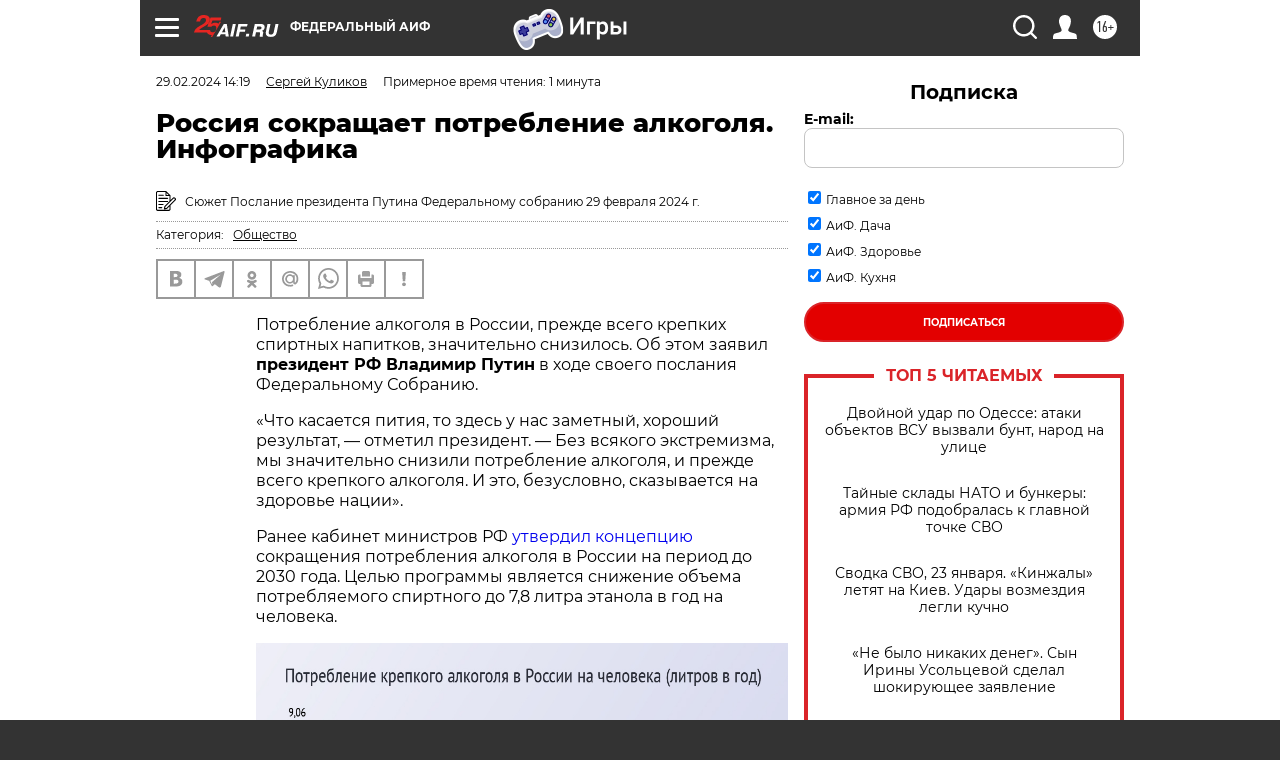

--- FILE ---
content_type: text/html
request_url: https://tns-counter.ru/nc01a**R%3Eundefined*aif_ru/ru/UTF-8/tmsec=aif_ru/464126777***
body_size: -71
content:
6ECF71006974A42DX1769251885:6ECF71006974A42DX1769251885

--- FILE ---
content_type: image/svg+xml
request_url: https://aif.ru/redesign2018/img/sharings/tg.svg
body_size: 365
content:
<svg width="20" height="19" viewBox="0 0 20 19" fill="none" xmlns="http://www.w3.org/2000/svg">
<path d="M19.3002 0.882878C18.9702 0.603038 18.4519 0.562998 17.916 0.778158H17.9151C17.3515 1.00432 1.96026 7.60608 1.3337 7.8758C1.21974 7.9154 0.224456 8.28676 0.326976 9.11396C0.418496 9.85976 1.21842 10.1686 1.3161 10.2043L5.22901 11.5441C5.48862 12.4082 6.44561 15.5965 6.65726 16.2776C6.78926 16.7022 7.00442 17.2601 7.38149 17.375C7.71237 17.5026 8.0415 17.386 8.25446 17.2188L10.6467 14.9998L14.5086 18.0116L14.6006 18.0666C14.8628 18.1828 15.1141 18.2409 15.3539 18.2409C15.5391 18.2409 15.7169 18.2061 15.8867 18.1366C16.4653 17.899 16.6967 17.3477 16.7209 17.2852L19.6056 2.29132C19.7816 1.49052 19.5369 1.08308 19.3002 0.882878ZM8.67993 12.08L7.35993 15.6L6.03994 11.2L16.1599 3.72L8.67993 12.08Z" fill="white"/>
</svg>


--- FILE ---
content_type: text/javascript; charset=utf-8
request_url: https://rb.infox.sg/json?id=31121&adblock=false&o=0
body_size: 8930
content:
[{"img": "https://rb.infox.sg/img/898264/image_502.jpg?490", "width": "240", "height": "240", "bg_hex": "#111D2C", "bg_rgb": "17,29,44", "text_color": "#fff", "timestamp": "1769251888851", "created": "1768978599332", "id": "898264", "title": "Алкоголизм и депрессия: как живет Дмитрий Харатьян", "category": "afisha", "body": "Народный артист России Дмитрий Харатьян 21 января отмечает 66-й день рождения. Что известно о жизни и карьере актера, как он", "source": "news.ru", "linkTarget": "byDefault", "url": "//rb.infox.sg/click?aid=898264&type=exchange&id=31121&su=aHR0cHM6Ly9jaXMuaW5mb3guc2cvb3RoZXJzL25ld3MvNXAyc2ovP3V0bV9zb3VyY2U9YWlmLnJ1JnV0bV9jYW1wYWlnbj0zMTEyMSZ1dG1fbWVkaXVtPWV4Y2hhbmdlJnV0bV9jb250ZW50PW5ld3MucnUmaWQ9YWlmLnJ1"}, {"img": "https://rb.infox.sg/img/898855/image_502.jpg?798", "width": "240", "height": "240", "bg_hex": "#4F5257", "bg_rgb": "79,82,87", "text_color": "#fff", "timestamp": "1769251888851", "created": "1769093521359", "id": "898855", "title": "Маневр Путина на Кольском полуострове переполошил НАТО", "category": "others", "body": "Россия сконцентрировала крупнейшую в мире огневую мощь, превратив один из своих регионов в настоящую крепость. Такими выводами поделились польские журналисты.", "source": "abnews.ru", "linkTarget": "byDefault", "url": "//rb.infox.sg/click?aid=898855&type=exchange&id=31121&su=aHR0cHM6Ly9jaXMuaW5mb3guc2cvb3RoZXJzL25ld3MvNXBtSjIvP3V0bV9zb3VyY2U9YWlmLnJ1JnV0bV9jYW1wYWlnbj0zMTEyMSZ1dG1fbWVkaXVtPWV4Y2hhbmdlJnV0bV9jb250ZW50PWFibmV3cy5ydSZpZD1haWYucnU="}, {"img": "https://rb.infox.sg/img/899271/image_502.jpg?973", "width": "240", "height": "240", "bg_hex": "#464342", "bg_rgb": "70,67,66", "text_color": "#fff", "timestamp": "1769251888851", "created": "1769181569295", "id": "899271", "title": "Пенсионеров лишат выплат и льгот с февраля: все из-за этой ошибки", "category": "house", "body": "Российских пенсионеров предупредили о том, что с февраля они могут лишиться некоторых выплат и льгот. Объясняется такое решение тем, что", "source": "brief24.ru", "linkTarget": "byDefault", "url": "//rb.infox.sg/click?aid=899271&type=exchange&id=31121&su=aHR0cHM6Ly9jaXMuaW5mb3guc2cvb3RoZXJzL25ld3MvNXB5eE0vP3V0bV9zb3VyY2U9YWlmLnJ1JnV0bV9jYW1wYWlnbj0zMTEyMSZ1dG1fbWVkaXVtPWV4Y2hhbmdlJnV0bV9jb250ZW50PWJyaWVmMjQucnUmaWQ9YWlmLnJ1"}, {"img": "https://rb.infox.sg/img/898123/image_502.jpg?95", "width": "240", "height": "240", "bg_hex": "#45341C", "bg_rgb": "69,52,28", "text_color": "#fff", "timestamp": "1769251888851", "created": "1768908285458", "id": "898123", "title": "Кардиолог назвал самый опасный для сосудов сыр", "category": "health", "body": "Сыр \u2014 частый гость на нашем столе, его добавляют в салаты, бутерброды и горячие блюда. Однако далеко не все сорта", "source": "abnews.ru", "linkTarget": "byDefault", "url": "//rb.infox.sg/click?aid=898123&type=exchange&id=31121&su=aHR0cHM6Ly9jaXMuaW5mb3guc2cvb3RoZXJzL25ld3MvNW9HVlovP3V0bV9zb3VyY2U9YWlmLnJ1JnV0bV9jYW1wYWlnbj0zMTEyMSZ1dG1fbWVkaXVtPWV4Y2hhbmdlJnV0bV9jb250ZW50PWFibmV3cy5ydSZpZD1haWYucnU="}, {"img": "https://rb.infox.sg/img/896967/image_502.jpg?694", "width": "240", "height": "240", "bg_hex": "#1F2A35", "bg_rgb": "31,42,53", "text_color": "#fff", "timestamp": "1769251888851", "created": "1768483499640", "id": "896967", "title": "Умершие являются во сне только из-за одного \u2014 запомните навсегда", "category": "house", "body": "Рассказываем, как понять, что умершие видят и слышат нас, а также скучают по нам. Скучают ли умершие по живым: вы", "source": "howto-news.info", "linkTarget": "byDefault", "url": "//rb.infox.sg/click?aid=896967&type=exchange&id=31121&su=aHR0cHM6Ly9jaXMuaW5mb3guc2cvb3RoZXJzL25ld3MvNW5VcnQvP3V0bV9zb3VyY2U9YWlmLnJ1JnV0bV9jYW1wYWlnbj0zMTEyMSZ1dG1fbWVkaXVtPWV4Y2hhbmdlJnV0bV9jb250ZW50PWhvd3RvLW5ld3MuaW5mbyZpZD1haWYucnU="}, {"img": "https://rb.infox.sg/img/898860/image_502.jpg?920", "width": "240", "height": "240", "bg_hex": "#CACACA", "bg_rgb": "202,202,202", "text_color": "#000", "timestamp": "1769251888851", "created": "1769093657087", "id": "898860", "title": "Врач рассказал, как уберечь себя от застоя крови в ногах", "category": "health", "body": "Долгое сидение за компьютером или за рулем нарушает венозный отток и может привести к хронической венозной недостаточности, предупредил хирург Вадим", "source": "abnews.ru", "linkTarget": "byDefault", "url": "//rb.infox.sg/click?aid=898860&type=exchange&id=31121&su=aHR0cHM6Ly9jaXMuaW5mb3guc2cvb3RoZXJzL25ld3MvNXBjTDgvP3V0bV9zb3VyY2U9YWlmLnJ1JnV0bV9jYW1wYWlnbj0zMTEyMSZ1dG1fbWVkaXVtPWV4Y2hhbmdlJnV0bV9jb250ZW50PWFibmV3cy5ydSZpZD1haWYucnU="}, {"img": "https://rb.infox.sg/img/897703/image_502.jpg?455", "width": "240", "height": "240", "bg_hex": "#3B416D", "bg_rgb": "59,65,109", "text_color": "#fff", "timestamp": "1769251888851", "created": "1768821673855", "id": "897703", "title": "«Прониклись, болваны?»: Медведев задал вопрос о ЕС и США", "category": "politics", "body": "Заместитель председателя Совбеза РФ Дмитрий Медведев в соцсети X поинтересовался, прониклись ли европейцы идеей лозунга Make America Great Again (MAGA)", "source": "news.ru", "linkTarget": "byDefault", "url": "//rb.infox.sg/click?aid=897703&type=exchange&id=31121&su=aHR0cHM6Ly9jaXMuaW5mb3guc2cvb3RoZXJzL25ld3MvNW9Bem4vP3V0bV9zb3VyY2U9YWlmLnJ1JnV0bV9jYW1wYWlnbj0zMTEyMSZ1dG1fbWVkaXVtPWV4Y2hhbmdlJnV0bV9jb250ZW50PW5ld3MucnUmaWQ9YWlmLnJ1"}, {"img": "https://rb.infox.sg/img/896542/image_502.jpg?796", "width": "240", "height": "240", "bg_hex": "#1D1108", "bg_rgb": "29,17,8", "text_color": "#fff", "timestamp": "1769251888851", "created": "1768393307472", "id": "896542", "title": "Украина второй день подряд атаковала Россию умными бомбами", "category": "others", "body": "Украина второй день подряд атаковала Россию умными бомбами", "source": "newsread.top", "linkTarget": "byDefault", "url": "//rb.infox.sg/click?aid=896542&type=exchange&id=31121&su=aHR0cHM6Ly9jaXMuaW5mb3guc2cvb3RoZXJzL25ld3MvNW5yd0UvP3V0bV9zb3VyY2U9YWlmLnJ1JnV0bV9jYW1wYWlnbj0zMTEyMSZ1dG1fbWVkaXVtPWV4Y2hhbmdlJnV0bV9jb250ZW50PW5ld3NyZWFkLnRvcCZpZD1haWYucnU="}, {"img": "https://rb.infox.sg/img/895929/image_502.jpg?448", "width": "240", "height": "240", "bg_hex": "#022F50", "bg_rgb": "2,47,80", "text_color": "#fff", "timestamp": "1769251888851", "created": "1768254530104", "id": "895929", "title": "WSJ: Танкеры по всему миру подняли флаг России", "category": "politics", "body": "Большая часть танкеров, поднявших флаг, находится под санкциями США или Великобритании. The Wall Street Journal предположила, что таким образом суда", "source": "rbc.ru", "linkTarget": "byDefault", "url": "//rb.infox.sg/click?aid=895929&type=exchange&id=31121&su=aHR0cHM6Ly9jaXMuaW5mb3guc2cvb3RoZXJzL25ld3MvNW5mcG8vP3V0bV9zb3VyY2U9YWlmLnJ1JnV0bV9jYW1wYWlnbj0zMTEyMSZ1dG1fbWVkaXVtPWV4Y2hhbmdlJnV0bV9jb250ZW50PXJiYy5ydSZpZD1haWYucnU="}, {"img": "https://rb.infox.sg/img/895735/image_502.jpg?574", "width": "240", "height": "240", "bg_hex": "#222026", "bg_rgb": "34,32,38", "text_color": "#fff", "timestamp": "1769251888851", "created": "1768213033540", "id": "895735", "title": "Трамп прокомментировал идею захватить Путина", "category": "politics", "body": "Трамп отказался захватывать Путина", "source": "newsread.top", "linkTarget": "byDefault", "url": "//rb.infox.sg/click?aid=895735&type=exchange&id=31121&su=aHR0cHM6Ly9jaXMuaW5mb3guc2cvb3RoZXJzL25ld3MvNW1QNTEvP3V0bV9zb3VyY2U9YWlmLnJ1JnV0bV9jYW1wYWlnbj0zMTEyMSZ1dG1fbWVkaXVtPWV4Y2hhbmdlJnV0bV9jb250ZW50PW5ld3NyZWFkLnRvcCZpZD1haWYucnU="}]

--- FILE ---
content_type: application/javascript
request_url: https://smi2.ru/counter/settings?payload=CIjlARiiooX9vjM6JGQ3MWViYjQ0LTNkYTMtNDcwNy1hNjZhLTkyYmUxMTRhOGMxOQ&cb=_callbacks____0mks6w63b
body_size: 1514
content:
_callbacks____0mks6w63b("[base64]");